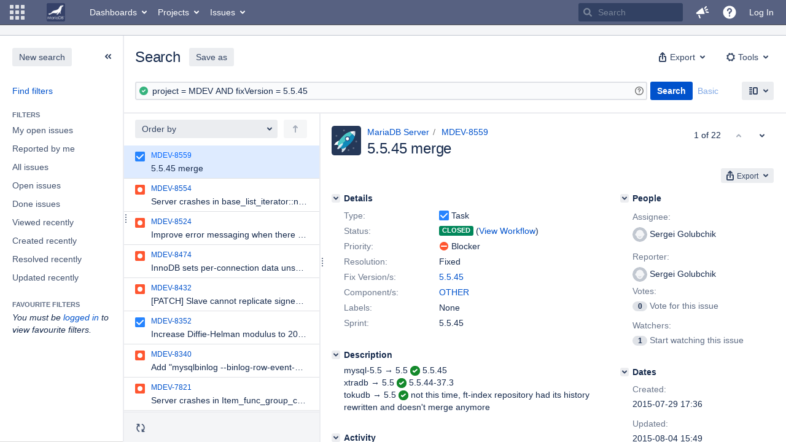

--- FILE ---
content_type: text/html;charset=UTF-8
request_url: https://jira.mariadb.org/issues/?jql=project+%3D+MDEV+AND+fixVersion+%3D+5.5.45
body_size: 75531
content:
<!DOCTYPE html PUBLIC "null" "null"><html lang="en"><head><META http-equiv="Content-Type" content="text/html; charset=UTF-8">
    








<meta charset="utf-8">
<meta http-equiv="X-UA-Compatible" content="IE=Edge">
<meta name="application-name" content="JIRA" data-name="jira" data-version="8.20.16"><meta name="ajs-server-scheme" content="https">
<meta name="ajs-server-port" content="443">
<meta name="ajs-server-name" content="jira.mariadb.org">
<meta name="ajs-behind-proxy" content="null">
<meta name="ajs-base-url" content="https://jira.mariadb.org">
<meta name="ajs-hasCriteriaAutoUpdate" content="true">
<meta name="ajs-viewissue-use-history-api" content="false">
<meta name="ajs-viewissue-max-cache-size" content="">
<meta name="ajs-autocomplete-enabled" content="true">
<meta name="ajs-view-issue-trace-key" content="jira.issue.refreshed">
<meta name="ajs-view-issue-psycho-key" content="jira.psycho.issue.refreshed">
<meta name="ajs-view-issue-refreshed-cached-key" content="jira.psycho.issue.refreshed.cached">
<meta name="ajs-return-to-search-trace-key" content="jira.returned.to.search">
<meta name="ajs-return-to-search-psycho-key" content="jira.psycho.returned.to.search">
<meta name="ajs-default-avatar-url" content="https://jira.mariadb.org/secure/useravatar?size=xsmall&amp;avatarId=10123">
<meta name="ajs-jira.issues.preferred.layout.key" content="split-view">
<meta name="ajs-max-recent-searchers" content="10">
<meta name="ajs-jira-base-url" content="https://jira.mariadb.org">
<meta name="ajs-dev-mode" content="false">
<meta name="ajs-context-path" content="">
<meta name="ajs-version-number" content="8.20.16">
<meta name="ajs-build-number" content="820016">
<meta name="ajs-is-beta" content="false">
<meta name="ajs-is-rc" content="false">
<meta name="ajs-is-snapshot" content="false">
<meta name="ajs-is-milestone" content="false">
<meta name="ajs-remote-user" content="">
<meta name="ajs-remote-user-fullname" content="">
<meta name="ajs-user-locale" content="en">
<meta name="ajs-user-locale-group-separator" content=",">
<meta name="ajs-app-title" content="Jira">
<meta name="ajs-keyboard-shortcuts-enabled" content="true">
<meta name="ajs-keyboard-accesskey-modifier" content="Ctrl+Alt">
<meta name="ajs-enabled-dark-features" content="[&quot;ka.AJAX_PREFETCH&quot;,&quot;heatmapper.disabled&quot;,&quot;com.atlassian.jira.agile.darkfeature.edit.closed.sprint.enabled&quot;,&quot;jira.plugin.devstatus.phasetwo&quot;,&quot;jira.frother.reporter.field&quot;,&quot;com.atlassian.jira.jira-feedback-plugin&quot;,&quot;atlassian.rest.xsrf.legacy.enabled&quot;,&quot;com.atlassian.jira.security.endpoint.anonymous.access.dashboard.disabled&quot;,&quot;jira.administration.workflow.validation&quot;,&quot;jira.site.darkfeature.admin&quot;,&quot;jira.issue.status.lozenge&quot;,&quot;com.atlassian.jira.projects.issuenavigator&quot;,&quot;jira.plugin.devstatus.phasetwo.enabled&quot;,&quot;jira.plugin.fisheye.tab.enabled&quot;,&quot;casper.WORKFLOW_TAB&quot;,&quot;jira.onboarding.cyoa&quot;,&quot;com.atlassian.jira.agile.darkfeature.kanplan.enabled&quot;,&quot;com.atlassian.jira.projects.sidebar.DEFER_RESOURCES&quot;,&quot;jira.zdu.admin-updates-ui&quot;,&quot;ka.STABLE_SEARCH&quot;,&quot;sd.new.settings.sidebar.location.disabled&quot;,&quot;jira.plugin.devstatus.automatic.transitioning&quot;,&quot;com.atlassian.jira.security.endpoint.anonymous.access.projectCategory.disabled&quot;,&quot;com.atlassian.jira.agile.darkfeature.editable.detailsview&quot;,&quot;nps.survey.inline.dialog&quot;,&quot;jira.plugin.devstatus.phasefour.enabled&quot;,&quot;com.atlassian.jira.projects.issuenavigator.cachefix&quot;,&quot;jira.plugin.devstatus.bamboo.enabled&quot;,&quot;com.atlassian.jira.migration.skip.invalid.workflow.rule&quot;,&quot;atlassian.connect.dhe.disabled.awl-gebsun.rhcloud.com&quot;,&quot;com.atlassian.jira.config.BIG_PIPE&quot;,&quot;com.atlassian.jira.config.PDL&quot;,&quot;atlassian.aui.raphael.disabled&quot;,&quot;jira.user.darkfeature.admin&quot;,&quot;app-switcher.new&quot;,&quot;frother.assignee.field&quot;,&quot;jira.projectconfig.issuetypes.sidebar&quot;,&quot;com.atlassian.portfolio.simpleplans&quot;,&quot;com.atlassian.jira.config.ProjectConfig.MENU&quot;,&quot;com.atlassian.jira.agile.darkfeature.kanplan.epics.and.versions.enabled&quot;,&quot;com.atlassian.jira.agile.darkfeature.sprint.goal.enabled&quot;,&quot;jira.priorities.per.project.edit.default.enabled&quot;,&quot;jira.plugin.projects.version.tab.feedback.banner&quot;,&quot;jira.event.mau.logging.disable&quot;,&quot;jira.zdu.jmx-monitoring&quot;,&quot;atlassian.connect.dhe.disabled.aip-flyingagile.rhcloud.com&quot;,&quot;com.atlassian.portfolio.simpleplans.dependencytab&quot;,&quot;jira.bamboo.legacy.force&quot;,&quot;jira.zdu.cluster-upgrade-state&quot;,&quot;com.atlassian.jira.email.templates.readFromJiraHome&quot;,&quot;com.atlassian.jira.agile.darkfeature.splitissue&quot;,&quot;jira.plugin.devstatus.background.refresh.enabled&quot;,&quot;ka.SPLIT_VIEW&quot;,&quot;com.atlassian.jira.migration.remote-link-migration.feature&quot;,&quot;com.atlassian.jira.config.CoreFeatures.LICENSE_ROLES_ENABLED&quot;,&quot;casper.VIEW_ISSUE&quot;,&quot;jira.option.captcha.on.signup&quot;,&quot;jira.export.csv.enabled&quot;,&quot;ka.AJAX_VIEW_ISSUE&quot;]">
<meta name="ajs-in-admin-mode" content="false">
<meta name="ajs-is-sysadmin" content="false">
<meta name="ajs-is-admin" content="false">
<meta name="ajs-outgoing-mail-enabled" content="true">
<meta name="ajs-archiving-enabled" content="false">
<meta name="ajs-date-relativize" content="true">
<meta name="ajs-date-time" content="HH:mm">
<meta name="ajs-date-day" content="EEEE HH:mm">
<meta name="ajs-date-dmy" content="yyyy-MM-dd">
<meta name="ajs-date-complete" content="yyyy-MM-dd HH:mm">
<meta name="ajs-use-iso8601" content="true">
<script type="text/javascript">var AJS=AJS||{};AJS.debug=true;</script>


    
<meta id="atlassian-token" name="atlassian-token" content="BMYZ-O6CS-8UL5-2UBH_7c2760b1a7d667e6efd7169930e0eb65097b8d70_lout">



<link rel="shortcut icon" href="/s/lu2ama/820016/12ta74/_/images/fav-jsw.png">


    



<!--[if IE]><![endif]-->
<script type="text/javascript">
    (function() {
        var contextPath = '';

        function printDeprecatedMsg() {
            if (console && console.warn) {
                console.warn('DEPRECATED JS - contextPath global variable has been deprecated since 7.4.0. Use `wrm/context-path` module instead.');
            }
        }

        Object.defineProperty(window, 'contextPath', {
            get: function() {
                printDeprecatedMsg();
                return contextPath;
            },
            set: function(value) {
                printDeprecatedMsg();
                contextPath = value;
            }
        });
    })();

</script>
<script>
window.WRM=window.WRM||{};window.WRM._unparsedData=window.WRM._unparsedData||{};window.WRM._unparsedErrors=window.WRM._unparsedErrors||{};
WRM._unparsedData["com.atlassian.plugins.atlassian-plugins-webresource-plugin:context-path.context-path"]="\"\"";
WRM._unparsedData["jira.core:feature-flags-data.feature-flag-data"]="{\"enabled-feature-keys\":[\"ka.AJAX_PREFETCH\",\"heatmapper.disabled\",\"com.atlassian.jira.agile.darkfeature.edit.closed.sprint.enabled\",\"jira.plugin.devstatus.phasetwo\",\"jira.frother.reporter.field\",\"com.atlassian.jira.jira-feedback-plugin\",\"atlassian.rest.xsrf.legacy.enabled\",\"com.atlassian.jira.security.endpoint.anonymous.access.dashboard.disabled\",\"jira.administration.workflow.validation\",\"jira.site.darkfeature.admin\",\"jira.issue.status.lozenge\",\"com.atlassian.jira.projects.issuenavigator\",\"jira.plugin.devstatus.phasetwo.enabled\",\"jira.plugin.fisheye.tab.enabled\",\"casper.WORKFLOW_TAB\",\"jira.onboarding.cyoa\",\"com.atlassian.jira.agile.darkfeature.kanplan.enabled\",\"com.atlassian.jira.projects.sidebar.DEFER_RESOURCES\",\"jira.zdu.admin-updates-ui\",\"ka.STABLE_SEARCH\",\"sd.new.settings.sidebar.location.disabled\",\"jira.plugin.devstatus.automatic.transitioning\",\"com.atlassian.jira.security.endpoint.anonymous.access.projectCategory.disabled\",\"com.atlassian.jira.agile.darkfeature.editable.detailsview\",\"nps.survey.inline.dialog\",\"jira.plugin.devstatus.phasefour.enabled\",\"com.atlassian.jira.projects.issuenavigator.cachefix\",\"jira.plugin.devstatus.bamboo.enabled\",\"com.atlassian.jira.migration.skip.invalid.workflow.rule\",\"atlassian.connect.dhe.disabled.awl-gebsun.rhcloud.com\",\"com.atlassian.jira.config.BIG_PIPE\",\"com.atlassian.jira.config.PDL\",\"atlassian.aui.raphael.disabled\",\"jira.user.darkfeature.admin\",\"app-switcher.new\",\"frother.assignee.field\",\"jira.projectconfig.issuetypes.sidebar\",\"com.atlassian.portfolio.simpleplans\",\"com.atlassian.jira.config.ProjectConfig.MENU\",\"com.atlassian.jira.agile.darkfeature.kanplan.epics.and.versions.enabled\",\"com.atlassian.jira.agile.darkfeature.sprint.goal.enabled\",\"jira.priorities.per.project.edit.default.enabled\",\"jira.plugin.projects.version.tab.feedback.banner\",\"jira.event.mau.logging.disable\",\"jira.zdu.jmx-monitoring\",\"atlassian.connect.dhe.disabled.aip-flyingagile.rhcloud.com\",\"com.atlassian.portfolio.simpleplans.dependencytab\",\"jira.bamboo.legacy.force\",\"jira.zdu.cluster-upgrade-state\",\"com.atlassian.jira.email.templates.readFromJiraHome\",\"com.atlassian.jira.agile.darkfeature.splitissue\",\"jira.plugin.devstatus.background.refresh.enabled\",\"ka.SPLIT_VIEW\",\"com.atlassian.jira.migration.remote-link-migration.feature\",\"com.atlassian.jira.config.CoreFeatures.LICENSE_ROLES_ENABLED\",\"casper.VIEW_ISSUE\",\"jira.option.captcha.on.signup\",\"jira.export.csv.enabled\",\"ka.AJAX_VIEW_ISSUE\"],\"feature-flag-states\":{\"com.atlassian.jira.use.same.site.none.for.xsrf.token.cookie\":true,\"com.atlassian.jira.agile.darkfeature.handle.ug.usernames\":true,\"com.atlassian.jira.security.endpoint.non.admin.access.screens\":false,\"com.atlassian.jira.mailHandlerImapMessageQueryLegacy\":false,\"com.atlassian.jira.webhookEventsAsyncProcessing\":false,\"com.atlassian.jira.serAllowShareWithNonMember\":true,\"com.atlassian.troubleshooting.healthcheck.jira.license.limit\":false,\"com.atlassian.jira.diagnostics.perflog\":true,\"com.atlassian.jira.dbr\":true,\"com.atlassian.jira.agile.darkfeature.legacy.epic.picker\":false,\"com.atlassian.jira.issuetable.move.links.hidden\":true,\"com.atlassian.jira.agile.darkfeature.unlink.sprints.on.issue.move\":true,\"jira.renderer.consider.variable.format\":true,\"com.atlassian.jira.user.dbIdBasedKeyGenerationStrategy\":true,\"com.atlassian.jira.plugin.issuenavigator.jql.autocomplete.eagerlyLoaded\":false,\"com.atlassian.portfolio.dcBundling\":true,\"com.atlassian.jira.sharedEntityEditRights\":true,\"com.atlassian.jira.security.endpoint.anonymous.access.resolution\":false,\"com.atlassian.jira.agile.darkfeature.sprint.goal\":false,\"com.atlassian.jira.thumbnailsDeferredGeneration\":true,\"jira.cluster.monitoring.show.offline.nodes\":true,\"com.atlassian.jira.commentReactions\":true,\"data.pipeline.feature.jira.issue.links.export\":true,\"com.atlassian.jira.custom.csv.escaper\":true,\"com.atlassian.jira.fixedCommentDeletionNotifications\":true,\"com.atlassian.jira.allThumbnailsDeferred\":false,\"com.atlassian.jira.plugin.issuenavigator.filtersUxImprovment\":true,\"com.atlassian.jira.agile.darkfeature.kanplan.epics.and.versions\":false,\"jira.customfields.cleanup.identification\":false,\"data.pipeline.feature.jira.all.exportable.custom.fields\":true,\"com.atlassian.jira.defaultValuesForSystemFields\":true,\"jira.dc.cleanup.cluser.tasks\":true,\"jira.customfields.bulk.delete\":false,\"com.atlassian.jira.issues.archiving.filters\":false,\"mail.batching.override.core\":true,\"jira.users.and.roles.page.in.react\":true,\"jira.security.csp.sandbox\":true,\"com.atlassian.jira.agile.darkfeature.velocity.chart.ui\":true,\"com.atlassian.jira.returnDefaultAvatarsForBrokenAvatars\":true,\"com.atlassian.jira.agile.darkfeature.sprint.auto.management\":false,\"jira.jql.suggestrecentfields\":false,\"com.atlassian.jira.gdpr.rtbf\":true,\"com.atlassian.jira.security.xsrf.session.token\":true,\"com.atlassian.jira.agile.darkfeature.optimistic.transitions\":true,\"com.atlassian.jira.security.project.admin.revoke.with.application.access\":true,\"com.atlassian.jiranomenclature\":true,\"com.atlassian.jira.security.endpoint.non.admin.access.avatar.system\":false,\"com.atlassian.jira.agile.darkfeature.kanplan\":false,\"com.atlassian.jira.agile.darkfeature.future.sprint.dates\":true,\"com.atlassian.jira.filtersAndDashboardsShareableWithAllGroupsAndRoles\":true,\"jira.customfields.paginated.ui\":true,\"com.atlassian.jira.agile.darkfeature.edit.closed.sprint\":false,\"jira.create.linked.issue\":true,\"com.atlassian.jira.advanced.audit.log\":true,\"jira.sal.host.connect.accessor.existing.transaction.will.create.transactions\":true,\"external.links.new.window\":true,\"jira.quick.search\":true,\"jira.jql.smartautoselectfirst\":false,\"jira.jql.membersof.ignoreGlobalPermissionsForAnonymous\":false,\"data.pipeline.feature.jira.issue.history.export\":true,\"com.atlassian.jira.security.endpoint.non.browse.projects.access.fields\":false,\"atlassian.cdn.static.assets\":true,\"jira.richeditor.bidi.warning\":true,\"mail.batching\":false,\"com.atlassian.jira.privateEntitiesEditable\":true,\"com.atlassian.jira.security.endpoint.anonymous.access.priority\":false,\"jira.priorities.per.project.edit.default\":false,\"com.atlassian.jira.agile.darkfeature.issues.in.epic.details.view\":true,\"jira.priorities.per.project.jsd\":true,\"com.atlassian.jira.plugin.issuenavigator.anonymousPreventCfData\":false,\"com.atlassian.jira.agile.darkfeature.rapid.boards.bands\":true,\"com.atlassian.jira.agile.darkfeature.flexible.boards\":true,\"com.atlassian.jira.agile.darkfeature.sprint.picker.allsprints.suggestion\":true,\"com.atlassian.jira.agile.darkfeature.epic.validate.visibility\":true,\"jira.dc.lock.leasing\":true,\"com.atlassian.jira.accessibility.personal.settings\":true,\"mail.batching.create.section.cf\":true,\"com.atlassian.jira.send.email.notifications.to.user.without.application.access\":false,\"com.atlassian.jira.security.endpoint.non.browse.projects.access.autocompletedata\":false,\"com.atlassian.mail.server.managers.hostname.verification\":true,\"com.atlassian.jira.upgrade.startup.fix.index\":true,\"com.atlassian.jira.security.endpoint.anonymous.access.projectCategory\":false,\"jira.redirect.anonymous.404.errors\":true,\"com.atlassian.jira.issuetable.draggable\":true,\"com.atlassian.jira.attachments.generate.unique.suffix\":true,\"com.atlassian.jira.agile.darkfeature.kanban.hide.old.done.issues\":true,\"jira.version.based.node.reindex.service\":true,\"com.atlassian.jira.agile.darkfeature.backlog.showmore\":true,\"com.atlassian.jira.agile.darkfeature.sprint.plan\":false,\"com.atlassian.jira.security.endpoint.anonymous.access.issueLinkType\":false,\"com.atlassian.jira.security.LegacyJiraTypeResolver.WARN_ONLY\":false,\"data.pipeline.feature.jira.schema.version.2\":true,\"com.atlassian.jira.agile.darkfeature.burnupchart\":true,\"com.atlassian.jira.agile.darkfeature.velocity.sprint.picker\":false,\"com.atlassian.jira.issues.archiving.browse\":true,\"jira.instrumentation.laas\":false,\"com.atlassian.jira.security.ChartUtils.browse.projects.permission.check\":false,\"mail.batching.user.notification\":true,\"com.atlassian.portfolio.permission.check.for.permissions\":true,\"com.atlassian.jira.agile.darkfeature.dataonpageload\":true,\"data.pipeline.feature.jira.archived.issue.export\":false,\"com.atlassian.jira.projects.per.project.permission.query\":true,\"com.atlassian.jira.issues.archiving\":true,\"index.use.snappy\":true,\"jira.priorities.per.project\":true}}";
WRM._unparsedData["jira.core:default-comment-security-level-data.DefaultCommentSecurityLevelHelpLink"]="{\"extraClasses\":\"default-comment-level-help\",\"title\":\"Commenting on an Issue\",\"url\":\"https://docs.atlassian.com/jira/jcore-docs-0820/Editing+and+collaborating+on+issues#Editingandcollaboratingonissues-restrictacomment\",\"isLocal\":false}";
WRM._unparsedData["jira.core:dateFormatProvider.allFormats"]="{\"dateFormats\":{\"meridiem\":[\"AM\",\"PM\"],\"eras\":[\"BC\",\"AD\"],\"months\":[\"January\",\"February\",\"March\",\"April\",\"May\",\"June\",\"July\",\"August\",\"September\",\"October\",\"November\",\"December\"],\"monthsShort\":[\"Jan\",\"Feb\",\"Mar\",\"Apr\",\"May\",\"Jun\",\"Jul\",\"Aug\",\"Sep\",\"Oct\",\"Nov\",\"Dec\"],\"weekdaysShort\":[\"Sun\",\"Mon\",\"Tue\",\"Wed\",\"Thu\",\"Fri\",\"Sat\"],\"weekdays\":[\"Sunday\",\"Monday\",\"Tuesday\",\"Wednesday\",\"Thursday\",\"Friday\",\"Saturday\"]},\"lookAndFeelFormats\":{\"relativize\":\"true\",\"time\":\"HH:mm\",\"day\":\"EEEE HH:mm\",\"dmy\":\"yyyy-MM-dd\",\"complete\":\"yyyy-MM-dd HH:mm\"}}";
WRM._unparsedData["com.atlassian.jira.plugins.jira-dnd-attachment-plugin:dnd-issue-drop-zone.thumbnail-mime-types"]="\"image/png,image/vnd.wap.wbmp,image/x-png,image/jpeg,image/bmp,image/gif\"";
WRM._unparsedData["com.atlassian.jira.plugins.jira-dnd-attachment-plugin:dnd-issue-drop-zone.upload-limit"]="\"10485760\"";
WRM._unparsedData["com.atlassian.plugins.helptips.jira-help-tips:help-tip-manager.JiraHelpTipData"]="{\"anonymous\":true}";
WRM._unparsedData["com.atlassian.jira.jira-issue-nav-components:issueviewer.features"]="{\"rteEnabled\":false}";
WRM._unparsedData["com.atlassian.jira.jira-view-issue-plugin:controller-subtasks.controller.subtasks.parameters"]="{\"url\":\"/rest/api/2/issue/{issueId}/subtask/move\"}";
WRM._unparsedData["com.atlassian.jira.plugins.jira-wiki-editor:wiki-editor-thumbnails.thumbnails-allowed"]="true";
WRM._unparsedData["com.atlassian.jira.plugins.jira-wiki-editor:wiki-editor-resources.help-data"]="{\"showHelp\":false}";
WRM._unparsedData["jira.core:terminology-data.terminology"]="{\"terminologyEntries\":[{\"originalName\":\"sprint\",\"originalNamePlural\":\"sprints\",\"newName\":\"sprint\",\"newNamePlural\":\"sprints\",\"isDefault\":true},{\"originalName\":\"epic\",\"originalNamePlural\":\"epics\",\"newName\":\"epic\",\"newNamePlural\":\"epics\",\"isDefault\":true}],\"isTerminologyActive\":false}";
WRM._unparsedData["com.atlassian.jira.jira-quick-edit-plugin:create-issue-data.data"]="{\"configurableSystemFieldIds\":[\"description\"]}";
WRM._unparsedData["com.atlassian.jira.jira-issue-nav-plugin:user-parms.userParms"]="{\"createSharedObjects\":false,\"createIssue\":false}";
WRM._unparsedData["jira.core:jqlautocomplete-data.jql.autocomplete.recentFields"]="{\"key\":\"jqlValues\",\"value\":[\"affectedVersion\",\"assignee\",\"component\",\"description\",\"issue\",\"labels\",\"parent\",\"priority\",\"project\",\"reporter\",\"resolution\",\"status\",\"summary\",\"type\",\"watcher\"]}";
WRM._unparsedData["com.atlassian.analytics.analytics-client:policy-update-init.policy-update-data-provider"]="false";
WRM._unparsedData["com.atlassian.analytics.analytics-client:programmatic-analytics-init.programmatic-analytics-data-provider"]="false";
WRM._unparsedData["com.atlassian.jira.plugins.jira-slack-server-integration-plugin:slack-link-error-resources.slack-link-error"]="{}";
WRM._unparsedData["jira.core:avatar-picker-data.data"]="{}";
WRM._unparsedData["com.atlassian.jira.jira-header-plugin:dismissedFlags.flags"]="{\"dismissed\":[]}";
WRM._unparsedData["com.atlassian.jira.jira-header-plugin:newsletter-signup-tip-init.newsletterSignup"]="{\"signupDescription\":\"Get updates, inspiration and best practices from the team behind Jira.\",\"formUrl\":\"https://www.atlassian.com/apis/exact-target/{0}/subscribe?mailingListId=1401671\",\"signupTitle\":\"Sign up!\",\"signupId\":\"newsletter-signup-tip\",\"showNewsletterTip\":false}";
WRM._unparsedData["com.atlassian.jira.project-templates-plugin:project-templates-plugin-resources.ptAnalyticsData"]="{\"instanceCreatedDate\":\"2012-12-03\"}";
WRM._unparsedData["jira.core:user-message-flags-data.adminLockout"]="{}";
WRM._unparsedData["jira.request.correlation-id"]="\"831bed4058a51b\"";
WRM._unparsedData["com.atlassian.jira.jira-issue-nav-components:inline-edit-enabled"]="true";
if(window.WRM._dataArrived)window.WRM._dataArrived();</script>
<link type="text/css" rel="stylesheet" href="/s/2c21342762a6a02add1c328bed317ffd-CDN/lu2ama/820016/12ta74/0a8bac35585be7fc6c9cc5a0464cd4cf/_/download/contextbatch/css/_super/batch.css" data-wrm-key="_super" data-wrm-batch-type="context" media="all">
<link type="text/css" rel="stylesheet" href="/s/1478ee9518804fac4b35845dc4ce556a-CDN/lu2ama/820016/12ta74/53ecea75e2c25ecdfad57d3ca4957014/_/download/contextbatch/css/jira.view.issue,viewissue.standalone,jira.navigator.kickass,jira.general,jira.global,jira.navigator,atl.general,jira.navigator.simple,jira.navigator.advanced,-_super/batch.css?agile_global_admin_condition=true&amp;jag=true&amp;jira.create.linked.issue=true&amp;slack-enabled=true" data-wrm-key="jira.view.issue,viewissue.standalone,jira.navigator.kickass,jira.general,jira.global,jira.navigator,atl.general,jira.navigator.simple,jira.navigator.advanced,-_super" data-wrm-batch-type="context" media="all">
<link type="text/css" rel="stylesheet" href="/s/d41d8cd98f00b204e9800998ecf8427e-CDN/lu2ama/820016/12ta74/3.0.4/_/download/batch/com.atlassian.jira.jira-tzdetect-plugin:tzdetect-banner-component/com.atlassian.jira.jira-tzdetect-plugin:tzdetect-banner-component.css" data-wrm-key="com.atlassian.jira.jira-tzdetect-plugin:tzdetect-banner-component" data-wrm-batch-type="resource" media="all">
<link type="text/css" rel="stylesheet" href="/s/a7c82c2f9b4c8fd63530eb9f2a1d712a-CDN/lu2ama/820016/12ta74/1.0/_/download/batch/jira.filter.deletion.warning:styles/jira.filter.deletion.warning:styles.css" data-wrm-key="jira.filter.deletion.warning:styles" data-wrm-batch-type="resource" media="all">
<script type="text/javascript" src="/s/5cfefd7a827817ec6c0fb6b6c27a61d7-CDN/lu2ama/820016/12ta74/0a8bac35585be7fc6c9cc5a0464cd4cf/_/download/contextbatch/js/_super/batch.js?locale=en" data-wrm-key="_super" data-wrm-batch-type="context" data-initially-rendered=""></script>
<script type="text/javascript" src="/s/039a37f6d5b14f50f9677ccf296132d6-CDN/lu2ama/820016/12ta74/53ecea75e2c25ecdfad57d3ca4957014/_/download/contextbatch/js/jira.view.issue,viewissue.standalone,jira.navigator.kickass,jira.general,jira.global,jira.navigator,atl.general,jira.navigator.simple,jira.navigator.advanced,-_super/batch.js?agile_global_admin_condition=true&amp;jag=true&amp;jira.create.linked.issue=true&amp;locale=en&amp;slack-enabled=true" data-wrm-key="jira.view.issue,viewissue.standalone,jira.navigator.kickass,jira.general,jira.global,jira.navigator,atl.general,jira.navigator.simple,jira.navigator.advanced,-_super" data-wrm-batch-type="context" data-initially-rendered=""></script>
<script type="text/javascript" src="/s/cb72cbfb1f816a58480050440fb024f8-CDN/lu2ama/820016/12ta74/c92c0caa9a024ae85b0ebdbed7fb4bd7/_/download/contextbatch/js/atl.global,-_super/batch.js?locale=en" data-wrm-key="atl.global,-_super" data-wrm-batch-type="context" data-initially-rendered=""></script>
<script type="text/javascript" src="/s/b17f2b21cae94cc81466f8e511851aea-CDN/lu2ama/820016/12ta74/3.0.4/_/download/batch/com.atlassian.jira.jira-tzdetect-plugin:tzdetect-banner-component/com.atlassian.jira.jira-tzdetect-plugin:tzdetect-banner-component.js?locale=en" data-wrm-key="com.atlassian.jira.jira-tzdetect-plugin:tzdetect-banner-component" data-wrm-batch-type="resource" data-initially-rendered=""></script>
<script type="text/javascript" src="/s/d41d8cd98f00b204e9800998ecf8427e-CDN/lu2ama/820016/12ta74/3.0.4/_/download/batch/com.atlassian.jira.jira-tzdetect-plugin:tzdetect-lib/com.atlassian.jira.jira-tzdetect-plugin:tzdetect-lib.js" data-wrm-key="com.atlassian.jira.jira-tzdetect-plugin:tzdetect-lib" data-wrm-batch-type="resource" data-initially-rendered=""></script>
<script type="text/javascript" src="/s/d41d8cd98f00b204e9800998ecf8427e-CDN/lu2ama/820016/12ta74/1.0/_/download/batch/jira.webresources:calendar-en/jira.webresources:calendar-en.js" data-wrm-key="jira.webresources:calendar-en" data-wrm-batch-type="resource" data-initially-rendered=""></script>
<script type="text/javascript" src="/s/d41d8cd98f00b204e9800998ecf8427e-CDN/lu2ama/820016/12ta74/1.0/_/download/batch/jira.webresources:calendar-localisation-moment/jira.webresources:calendar-localisation-moment.js" data-wrm-key="jira.webresources:calendar-localisation-moment" data-wrm-batch-type="resource" data-initially-rendered=""></script>
<link type="text/css" rel="stylesheet" href="/s/b04b06a02d1959df322d9cded3aeecc1-CDN/lu2ama/820016/12ta74/a2ff6aa845ffc9a1d22fe23d9ee791fc/_/download/contextbatch/css/jira.global.look-and-feel,-_super/batch.css" data-wrm-key="jira.global.look-and-feel,-_super" data-wrm-batch-type="context" media="all">

<script type="text/javascript" src="/rest/api/1.0/shortcuts/820016/4d5c9761011d3360a00891a7d5c4a9c4/shortcuts.js?context=issuenavigation&amp;context=issueaction"></script>



    
    
    <meta name="decorator" content="atl.general">
    <meta id="isNavigator" name="isNavigator" content="true">
    <meta name="ajs-user.search.mode" content="basic">
    <meta name="ajs-issue-search-help-title" content="Searching for issues">
    <meta name="ajs-issue-search-help-url" content="https://docs.atlassian.com/jira/jcore-docs-0820/Searching+for+issues">
    <meta name="ajs-advanced-search-help-title" content="Advanced searching">
    <meta name="ajs-advanced-search-help-url" content="https://docs.atlassian.com/jira/jcore-docs-0820/Advanced+searching">
            <meta name="ajs-jql" content="project = MDEV AND fixVersion = 5.5.45">
        
    







<title>Issue Navigator - Jira</title>
<link rel="search" type="application/opensearchdescription+xml" href="/osd.jsp" title="Issue Navigator - Jira">


</head><body id="jira" class="aui-layout aui-theme-default  ka ajax-issue-search-and-view page-type-navigator" data-version="8.20.16">
<div id="page">
    <header id="header" role="banner">
        






<script>
require(["jquery", "jira/license-banner"], function ($, licenseBanner) {
    $(function () { // eslint-disable-line @atlassian/onready-checks/no-jquery-onready
        licenseBanner.showLicenseBanner("");
        licenseBanner.showLicenseFlag("");
    });
});
</script>



        




        


<a class="aui-skip-link" href="/login.jsp?os_destination=%2Fissues%2F%3Fjql%3Dproject%2B%253D%2BMDEV%2BAND%2BfixVersion%2B%253D%2B5.5.45">Log in</a><a class="aui-skip-link" href="#main">Skip to main content</a><a class="aui-skip-link" href="#sidebar">Skip to sidebar</a><nav class="aui-header aui-dropdown2-trigger-group" aria-label="Site"><div class="aui-header-inner"><div class="aui-header-before"><button class=" aui-dropdown2-trigger app-switcher-trigger aui-dropdown2-trigger-arrowless" aria-controls="app-switcher" aria-haspopup="true" role="button" data-aui-trigger="" href="#app-switcher"><span class="aui-icon aui-icon-small aui-iconfont-appswitcher">Linked Applications</span></button><div id="app-switcher" class="aui-dropdown2 aui-style-default" role="menu" hidden="" data-is-switcher="true" data-environment="{&quot;isUserAdmin&quot;:false,&quot;isAppSuggestionAvailable&quot;:false,&quot;isSiteAdminUser&quot;:false}"><div class="app-switcher-loading">Loading&hellip;</div></div></div><div class="aui-header-primary"><span id="logo" class="aui-header-logo aui-header-logo-custom"><a href="https://jira.mariadb.org/secure/MyJiraHome.jspa" aria-label="Go to home page"><img src="/s/lu2ama/820016/12ta74/_/jira-logo-scaled.png" alt="Jira"></a></span><ul class="aui-nav"><li><a href="/secure/Dashboard.jspa" class=" aui-nav-link aui-dropdown2-trigger aui-dropdown2-ajax" id="home_link" aria-haspopup="true" aria-controls="home_link-content" title="View and manage your dashboards" accesskey="d" elementtiming="app-header">Dashboards</a><div class="aui-dropdown2 aui-style-default" id="home_link-content" data-aui-dropdown2-ajax-key="home_link"></div></li><li><a href="/secure/BrowseProjects.jspa" class=" aui-nav-link aui-dropdown2-trigger aui-dropdown2-ajax" id="browse_link" aria-haspopup="true" aria-controls="browse_link-content" title="View recent projects and browse a list of projects" accesskey="p">Projects</a><div class="aui-dropdown2 aui-style-default" id="browse_link-content" data-aui-dropdown2-ajax-key="browse_link"></div></li><li><a href="/issues/" class=" aui-nav-link aui-dropdown2-trigger aui-dropdown2-ajax" id="find_link" aria-haspopup="true" aria-controls="find_link-content" title="Search for issues and view recent issues" accesskey="i">Issues</a><div class="aui-dropdown2 aui-style-default" id="find_link-content" data-aui-dropdown2-ajax-key="find_link"></div></li>
</ul></div><div class="aui-header-secondary"><ul class="aui-nav">
<li id="quicksearch-menu">
    <form action="/secure/QuickSearch.jspa" method="get" id="quicksearch" class="aui-quicksearch dont-default-focus ajs-dirty-warning-exempt">
        <input id="quickSearchInput" autocomplete="off" class="search" type="text" title="Search" placeholder="Search" name="searchString" accesskey="q">
        <input type="submit" class="hidden" value="Search">
    </form>
</li>
<li><a class="jira-feedback-plugin" role="button" aria-haspopup="true" id="jira-header-feedback-link" href="#"><span class="aui-icon aui-icon-small aui-iconfont-feedback">Give feedback to Atlassian</span></a></li>




    <li id="system-help-menu">
        <a class="aui-nav-link aui-dropdown2-trigger aui-dropdown2-trigger-arrowless" id="help_menu" aria-haspopup="true" aria-owns="system-help-menu-content" href="https://docs.atlassian.com/jira/jcore-docs-0820/" target="_blank" rel="noopener noreferrer" title="Help"><span class="aui-icon aui-icon-small aui-iconfont-question-filled">Help</span></a>
        <div id="system-help-menu-content" class="aui-dropdown2 aui-style-default">
                            <div class="aui-dropdown2-section">
                                                                <ul id="jira-help" class="aui-list-truncate">
                                                            <li>
                                    <a id="view_core_help" class="aui-nav-link " title="Go to the online documentation for Jira Core" href="https://docs.atlassian.com/jira/jcore-docs-0820/" target="_blank">Jira Core help</a>
                                </li>
                                                            <li>
                                    <a id="keyshortscuthelp" class="aui-nav-link " title="Get more information about Jira's Keyboard Shortcuts" href="/secure/ViewKeyboardShortcuts!default.jspa" target="_blank">Keyboard Shortcuts</a>
                                </li>
                                                            <li>
                                    <a id="rem-help-item-link" class="aui-nav-link " href="https://thestarware.atlassian.net/wiki/spaces/REM/overview" target="_blank">Issue Reminders help</a>
                                </li>
                                                            <li>
                                    <a id="view_about" class="aui-nav-link " title="Get more information about Jira" href="/secure/AboutPage.jspa">About Jira</a>
                                </li>
                                                            <li>
                                    <a id="view_credits" class="aui-nav-link " title="See who did what" href="/secure/credits/AroundTheWorld!default.jspa" target="_blank">Jira Credits</a>
                                </li>
                                                    </ul>
                                    </div>
                    </div>
    </li>









<li id="user-options">
            <a class="aui-nav-link login-link" href="/login.jsp?os_destination=%2Fissues%2F%3Fjql%3Dproject%2B%253D%2BMDEV%2BAND%2BfixVersion%2B%253D%2B5.5.45">Log In</a>
                <div id="user-options-content" class="aui-dropdown2 aui-style-default">
                            <div class="aui-dropdown2-section">
                                                        </div>
                    </div>
    </li>
</ul></div></div><!-- .aui-header-inner--><aui-header-end></aui-header-end></nav><!-- .aui-header -->
    </header>
    


<div id="announcement-banner" class="alertHeader">
    <script>(function(i,s,o,g,r,a,m){i['GoogleAnalyticsObject']=r;i[r]=i[r]||function(){
  (i[r].q=i[r].q||[]).push(arguments)},i[r].l=1*new Date();a=s.createElement(o),
  m=s.getElementsByTagName(o)[0];a.async=1;a.src=g;m.parentNode.insertBefore(a,m)
  })(window,document,'script','//www.google-analytics.com/analytics.js','ga');
  ga('create', 'UA-7526194-5', 'auto');
  ga('send', 'pageview');</script>

</div>


    <div id="content">

    <div class="navigator-container ">
                                                                                                                                <div class="hidden shortcut-links">
                                    <a class="issueaction-edit-issue" href="/secure/EditIssue!default.jspa?id={0}&amp;returnUrl=/secure/issues"></a>
                                    <a class="issueaction-assign-issue" href="/secure/AssignIssue!default.jspa?id={0}&amp;returnUrl=/secure/issues"></a>
                                    <a class="issueaction-assign-to-me hide-from-opsbar" href="/secure/AssignIssue.jspa?atl_token=BMYZ-O6CS-8UL5-2UBH_7c2760b1a7d667e6efd7169930e0eb65097b8d70_lout&amp;id={0}&amp;&amp;returnUrl=/secure/issues"></a>
                                    <a class="issueaction-comment-issue add-issue-comment" href="/secure/AddComment!default.jspa?id={0}&amp;returnUrl=/secure/issues"></a>
                                    <a class="add-reminder-link" href="/secure/AddNewReminderAction!default.jspa?issueId={0}&amp;returnUrl=/secure/issues"></a>
                                    <a class="issueaction-log-work" href="/secure/CreateWorklog!default.jspa?id={0}&amp;returnUrl=/secure/issues"></a>
                                    <a class="issueaction-greenhopper-rapidboard-operation js-rapidboard-operation-issue" href="/secure/GHGoToBoard.jspa?issueId={0}&amp;returnUrl=/secure/issues"></a>
                                    <a class="issueaction-greenhopper-rank-top-operation" href="/secure/RankTop.jspa?issueId={0}&amp;returnUrl=/secure/issues"></a>
                                    <a class="issueaction-greenhopper-rank-bottom-operation" href="/secure/RankBottom.jspa?issueId={0}&amp;returnUrl=/secure/issues"></a>
                                    <a class="issueaction-archive-issue" href="/secure/ArchiveIssue!default.jspa?id={0}&amp;returnUrl=/secure/issues"></a>
                                    <a class="unified-attach-file" href="/secure/AttachFile!default.jspa?id={0}&amp;returnUrl=/secure/issues"></a>
                                    <a class="issueaction-attach-screenshot-html5" href="/secure/ShowAttachScreenshotFormAction!default.jspa?id={0}&amp;returnUrl=/secure/issues"></a>
                                    <a class="issueaction-vote-issue" href="/secure/VoteOrWatchIssue.jspa?atl_token=BMYZ-O6CS-8UL5-2UBH_7c2760b1a7d667e6efd7169930e0eb65097b8d70_lout&amp;id={0}&amp;vote=vote&amp;returnUrl=/secure/issues"></a>
                                    <a class="issueaction-unvote-issue" href="/secure/VoteOrWatchIssue.jspa?atl_token=BMYZ-O6CS-8UL5-2UBH_7c2760b1a7d667e6efd7169930e0eb65097b8d70_lout&amp;id={0}&amp;vote=unvote&amp;returnUrl=/secure/issues"></a>
                                    <a class="issueaction-view-voters" href="/secure/ViewVoters!default.jspa?id={0}&amp;returnUrl=/secure/issues"></a>
                                    <a class="issueaction-watch-issue" href="/secure/VoteOrWatchIssue.jspa?atl_token=BMYZ-O6CS-8UL5-2UBH_7c2760b1a7d667e6efd7169930e0eb65097b8d70_lout&amp;id={0}&amp;watch=watch&amp;returnUrl=/secure/issues"></a>
                                    <a class="issueaction-unwatch-issue" href="/secure/VoteOrWatchIssue.jspa?atl_token=BMYZ-O6CS-8UL5-2UBH_7c2760b1a7d667e6efd7169930e0eb65097b8d70_lout&amp;id={0}&amp;watch=unwatch&amp;returnUrl=/secure/issues"></a>
                                    <a class="issueaction-manage-watchers" href="/secure/ManageWatchers!default.jspa?id={0}&amp;returnUrl=/secure/issues"></a>
                                    <a class="issueaction-create-subtask" href="/secure/CreateSubTaskIssue!default.jspa?parentIssueId={0}&amp;returnUrl=/secure/issues"></a>
                                    <a class="issueaction-subtask-to-issue" href="/secure/ConvertSubTask.jspa?id={0}&amp;returnUrl=/secure/issues"></a>
                                    <a class="issueaction-issue-to-subtask" href="/secure/ConvertIssue.jspa?id={0}&amp;returnUrl=/secure/issues"></a>
                                    <a class="devstatus-cta-link" href="#devstatus.cta.createbranch&amp;returnUrl=/secure/issues"></a>
                                    <a class="issueaction-create-linked-issue" href="#&amp;returnUrl=/secure/issues"></a>
                                    <a class="issueaction-move-issue" href="/secure/MoveIssue!default.jspa?id={0}&amp;returnUrl=/secure/issues"></a>
                                    <a class="issueaction-move-subtask" href="/secure/MoveSubTaskChooseOperation!default.jspa?id={0}&amp;returnUrl=/secure/issues"></a>
                                    <a class="issueaction-link-issue" href="/secure/LinkJiraIssue!default.jspa?id={0}&amp;returnUrl=/secure/issues"></a>
                                    <a class="issueaction-clone-issue" href="/secure/CloneIssueDetails!default.jspa?id={0}&amp;returnUrl=/secure/issues"></a>
                                    <a class="issueaction-edit-labels" href="/secure/EditLabels!default.jspa?id={0}&amp;returnUrl=/secure/issues"></a>
                                    <a class="issueaction-delete-issue" href="/secure/DeleteIssue!default.jspa?id={0}&amp;returnUrl=/secure/issues"></a>
                            </div>
        
        <div class="navigator-sidebar" id="navigator-sidebar" role="complementary">
            <div style="width:180px">
                        </div>
        </div>
        <script type="text/javascript">
            (function() {
                var navigatorSidebarElement = jQuery(".navigator-sidebar");
                if (JIRA.Issues.FilterPanelModel) {
                    navigatorSidebarElement.toggleClass("collapsed", !JIRA.Issues.FilterPanelModel.prototype.isExpanded())
                    if (JIRA.Issues.FilterPanelModel.prototype.isExpanded()) {
                        navigatorSidebarElement.css({ width: JIRA.Issues.FilterPanelModel.prototype.getWidth() });
                    }
                }
            })();
        </script>
        <main id="main" class="navigator-body" role="main">
            <div class="contained-content">
                <div class="issue-search-header">
                    <header class="saved-search-selector">
                        <div class="saved-search-operations operations">
                            
                            <button class="aui-button aui-button-subtle header-views header-operations jira-aui-dropdown2-trigger"><span class="aui-icon aui-icon-small aui-iconfont-export"></span><span class="aui-button-label">Export</span></button>
                            <button class="aui-button aui-button-subtle header-tools header-operations jira-aui-dropdown2-trigger"><span class="aui-icon aui-icon-small aui-iconfont-configure"></span><span class="aui-button-label">Tools</span></button>

                                                            <section role="dialog" id="csv-export-dialog" class="aui-layer aui-dialog2 aui-dialog2-medium" hidden="">
                                    <header class="aui-dialog2-header">
                                        <h2 id="csv-export-dialog-header-all" class="aui-dialog2-header-main">Export - CSV (All fields)</h2>
                                        <h2 id="csv-export-dialog-header-current" class="aui-dialog2-header-main">Export - CSV (Current fields)</h2>
                                    </header>
                                    <div class="aui-dialog2-content">
                                        <form class="aui">
                                            <div class="field-group">
                                                <label for="csv-delimiter">Choose a delimiter</label>
                                                <aui-select id="csv-delimiter" name="delimiter">
                                                    <aui-option value="," selected="selected">Comma (,)</aui-option>
                                                    <aui-option value=";">Semicolon (;)</aui-option>
                                                    <aui-option value="|">Vertical bar (|)</aui-option>
                                                    <aui-option value="^">Caret (^)</aui-option>
                                                </aui-select>
                                            </div>
                                        </form>
                                    </div>
                                    <footer class="aui-dialog2-footer">
                                        <div class="aui-dialog2-footer-actions">
                                            <button id="csv-export-dialog-export-button" class="aui-button aui-button-primary">Export</button>
                                            <button id="csv-export-dialog-cancel-button" class="aui-button aui-button-link">Cancel</button>
                                        </div>
                                    </footer>
                                </section>
                            
                            <div class="hidden operations-view-data">
                                <fieldset class="hidden parameters">
                                </fieldset>
                            </div>
                        </div>
                        <span id="throbber-space" class="icon throbber"></span>
                        <div id="search-header-view">
                            <h1 class="search-title"></h1>
                        </div>
                    </header>

                    <form class="aui navigator-search"></form>
                </div>

                <div class="navigator-group">
                                        <div class="results-panel navigator-item">
                        <div class="navigator-content" data-issue-table-model-state="{&quot;issueTable&quot;:{&quot;columnSortJql&quot;:{&quot;summary&quot;:&quot;project = MDEV AND fixVersion = 5.5.45 ORDER BY summary ASC&quot;,&quot;customfield_11700&quot;:&quot;project = MDEV AND fixVersion = 5.5.45 ORDER BY cf[11700] ASC&quot;,&quot;issuetype&quot;:&quot;project = MDEV AND fixVersion = 5.5.45 ORDER BY issuetype DESC&quot;,&quot;components&quot;:&quot;project = MDEV AND fixVersion = 5.5.45 ORDER BY component ASC&quot;,&quot;issuekey&quot;:&quot;project = MDEV AND fixVersion = 5.5.45 ORDER BY key ASC&quot;,&quot;assignee&quot;:&quot;project = MDEV AND fixVersion = 5.5.45 ORDER BY assignee ASC&quot;,&quot;fixVersions&quot;:&quot;project = MDEV AND fixVersion = 5.5.45 ORDER BY fixVersion ASC&quot;,&quot;priority&quot;:&quot;project = MDEV AND fixVersion = 5.5.45 ORDER BY priority DESC&quot;,&quot;updated&quot;:&quot;project = MDEV AND fixVersion = 5.5.45 ORDER BY updated DESC&quot;,&quot;status&quot;:&quot;project = MDEV AND fixVersion = 5.5.45 ORDER BY status DESC&quot;},&quot;description&quot;:&quot;&quot;,&quot;displayed&quot;:22,&quot;end&quot;:22,&quot;issueIds&quot;:[52404,52394,52347,52247,52106,51923,51844,50607,50554,50465,50407,50400,50399,50396,50108,50101,50046,50045,50035,49931,44329,22493],&quot;issueKeys&quot;:[&quot;MDEV-8559&quot;,&quot;MDEV-8554&quot;,&quot;MDEV-8524&quot;,&quot;MDEV-8474&quot;,&quot;MDEV-8432&quot;,&quot;MDEV-8352&quot;,&quot;MDEV-8340&quot;,&quot;MDEV-7821&quot;,&quot;MDEV-7810&quot;,&quot;MDEV-7751&quot;,&quot;MDEV-7696&quot;,&quot;MDEV-7690&quot;,&quot;MDEV-7689&quot;,&quot;MDEV-7688&quot;,&quot;MDEV-7601&quot;,&quot;MDEV-7594&quot;,&quot;MDEV-7590&quot;,&quot;MDEV-7589&quot;,&quot;MDEV-7581&quot;,&quot;MDEV-7555&quot;,&quot;MDEV-6697&quot;,&quot;MDEV-4017&quot;],&quot;jiraHasIssues&quot;:true,&quot;page&quot;:0,&quot;pageSize&quot;:50,&quot;startIndex&quot;:0,&quot;table&quot;:[{&quot;id&quot;:52404,&quot;key&quot;:&quot;MDEV-8559&quot;,&quot;status&quot;:&quot;Closed&quot;,&quot;summary&quot;:&quot;5.5.45 merge&quot;,&quot;type&quot;:{&quot;description&quot;:&quot;A task that needs to be done.&quot;,&quot;name&quot;:&quot;Task&quot;,&quot;iconUrl&quot;:&quot;/secure/viewavatar?size=xsmall&amp;avatarId=14118&amp;avatarType=issuetype&quot;}},{&quot;id&quot;:52394,&quot;key&quot;:&quot;MDEV-8554&quot;,&quot;status&quot;:&quot;Closed&quot;,&quot;summary&quot;:&quot;Server crashes in base_list_iterator::next_fast on 1st execution of PS with a multi-table update&quot;,&quot;type&quot;:{&quot;description&quot;:&quot;A problem which impairs or prevents the functions of the product.&quot;,&quot;name&quot;:&quot;Bug&quot;,&quot;iconUrl&quot;:&quot;/secure/viewavatar?size=xsmall&amp;avatarId=14103&amp;avatarType=issuetype&quot;}},{&quot;id&quot;:52347,&quot;key&quot;:&quot;MDEV-8524&quot;,&quot;status&quot;:&quot;Closed&quot;,&quot;summary&quot;:&quot;Improve error messaging when there is duplicate key or foreign key names&quot;,&quot;type&quot;:{&quot;description&quot;:&quot;A problem which impairs or prevents the functions of the product.&quot;,&quot;name&quot;:&quot;Bug&quot;,&quot;iconUrl&quot;:&quot;/secure/viewavatar?size=xsmall&amp;avatarId=14103&amp;avatarType=issuetype&quot;}},{&quot;id&quot;:52247,&quot;key&quot;:&quot;MDEV-8474&quot;,&quot;status&quot;:&quot;Closed&quot;,&quot;summary&quot;:&quot;InnoDB sets per-connection data unsafely&quot;,&quot;type&quot;:{&quot;description&quot;:&quot;A problem which impairs or prevents the functions of the product.&quot;,&quot;name&quot;:&quot;Bug&quot;,&quot;iconUrl&quot;:&quot;/secure/viewavatar?size=xsmall&amp;avatarId=14103&amp;avatarType=issuetype&quot;}},{&quot;id&quot;:52106,&quot;key&quot;:&quot;MDEV-8432&quot;,&quot;status&quot;:&quot;Closed&quot;,&quot;summary&quot;:&quot;[PATCH] Slave cannot replicate signed integer-type values with high bit set to 1&quot;,&quot;type&quot;:{&quot;description&quot;:&quot;A problem which impairs or prevents the functions of the product.&quot;,&quot;name&quot;:&quot;Bug&quot;,&quot;iconUrl&quot;:&quot;/secure/viewavatar?size=xsmall&amp;avatarId=14103&amp;avatarType=issuetype&quot;}},{&quot;id&quot;:51923,&quot;key&quot;:&quot;MDEV-8352&quot;,&quot;status&quot;:&quot;Closed&quot;,&quot;summary&quot;:&quot;Increase Diffie-Helman modulus to 2048-bits&quot;,&quot;type&quot;:{&quot;description&quot;:&quot;A task that needs to be done.&quot;,&quot;name&quot;:&quot;Task&quot;,&quot;iconUrl&quot;:&quot;/secure/viewavatar?size=xsmall&amp;avatarId=14118&amp;avatarType=issuetype&quot;}},{&quot;id&quot;:51844,&quot;key&quot;:&quot;MDEV-8340&quot;,&quot;status&quot;:&quot;Closed&quot;,&quot;summary&quot;:&quot;Add \&quot;mysqlbinlog --binlog-row-event-max-size\&quot; support for MariaDB 5.5&quot;,&quot;type&quot;:{&quot;description&quot;:&quot;A problem which impairs or prevents the functions of the product.&quot;,&quot;name&quot;:&quot;Bug&quot;,&quot;iconUrl&quot;:&quot;/secure/viewavatar?size=xsmall&amp;avatarId=14103&amp;avatarType=issuetype&quot;}},{&quot;id&quot;:50607,&quot;key&quot;:&quot;MDEV-7821&quot;,&quot;status&quot;:&quot;Closed&quot;,&quot;summary&quot;:&quot;Server crashes in Item_func_group_concat::fix_fields on 2nd execution of PS&quot;,&quot;type&quot;:{&quot;description&quot;:&quot;A problem which impairs or prevents the functions of the product.&quot;,&quot;name&quot;:&quot;Bug&quot;,&quot;iconUrl&quot;:&quot;/secure/viewavatar?size=xsmall&amp;avatarId=14103&amp;avatarType=issuetype&quot;}},{&quot;id&quot;:50554,&quot;key&quot;:&quot;MDEV-7810&quot;,&quot;status&quot;:&quot;Closed&quot;,&quot;summary&quot;:&quot;Wrong result on execution of a query as a PS (both 1st and further executions)&quot;,&quot;type&quot;:{&quot;description&quot;:&quot;A problem which impairs or prevents the functions of the product.&quot;,&quot;name&quot;:&quot;Bug&quot;,&quot;iconUrl&quot;:&quot;/secure/viewavatar?size=xsmall&amp;avatarId=14103&amp;avatarType=issuetype&quot;}},{&quot;id&quot;:50465,&quot;key&quot;:&quot;MDEV-7751&quot;,&quot;status&quot;:&quot;Closed&quot;,&quot;summary&quot;:&quot;Server crashes in TABLE_LIST::reset_const_table on 2nd execution of PS with ONLY_FULL_GROUP_BY, view, subqueries&quot;,&quot;type&quot;:{&quot;description&quot;:&quot;A problem which impairs or prevents the functions of the product.&quot;,&quot;name&quot;:&quot;Bug&quot;,&quot;iconUrl&quot;:&quot;/secure/viewavatar?size=xsmall&amp;avatarId=14103&amp;avatarType=issuetype&quot;}},{&quot;id&quot;:50407,&quot;key&quot;:&quot;MDEV-7696&quot;,&quot;status&quot;:&quot;Closed&quot;,&quot;summary&quot;:&quot;Server goes into an endless loop on 2nd execution of PS with ONLY_FULL_GROUP_BY, subqueries&quot;,&quot;type&quot;:{&quot;description&quot;:&quot;A problem which impairs or prevents the functions of the product.&quot;,&quot;name&quot;:&quot;Bug&quot;,&quot;iconUrl&quot;:&quot;/secure/viewavatar?size=xsmall&amp;avatarId=14103&amp;avatarType=issuetype&quot;}},{&quot;id&quot;:50400,&quot;key&quot;:&quot;MDEV-7690&quot;,&quot;status&quot;:&quot;Closed&quot;,&quot;summary&quot;:&quot;Server crashes in Item_field::used_tables on 2nd execution of PS with view, ONLY_FULL_GROUP_BY, WHERE subquery&quot;,&quot;type&quot;:{&quot;description&quot;:&quot;A problem which impairs or prevents the functions of the product.&quot;,&quot;name&quot;:&quot;Bug&quot;,&quot;iconUrl&quot;:&quot;/secure/viewavatar?size=xsmall&amp;avatarId=14103&amp;avatarType=issuetype&quot;}},{&quot;id&quot;:50399,&quot;key&quot;:&quot;MDEV-7689&quot;,&quot;status&quot;:&quot;Closed&quot;,&quot;summary&quot;:&quot;Server crashes in Item_subselect::recalc_used_tables on 2nd execution of PS with view, ONLY_FULL_GROUP_BY, HAVING subquery&quot;,&quot;type&quot;:{&quot;description&quot;:&quot;A problem which impairs or prevents the functions of the product.&quot;,&quot;name&quot;:&quot;Bug&quot;,&quot;iconUrl&quot;:&quot;/secure/viewavatar?size=xsmall&amp;avatarId=14103&amp;avatarType=issuetype&quot;}},{&quot;id&quot;:50396,&quot;key&quot;:&quot;MDEV-7688&quot;,&quot;status&quot;:&quot;Closed&quot;,&quot;summary&quot;:&quot;Server crashes in TABLE_LIST::is_view_or_derived on 2nd execution of PS with ONLY_FULL_GROUP_BY&quot;,&quot;type&quot;:{&quot;description&quot;:&quot;A problem which impairs or prevents the functions of the product.&quot;,&quot;name&quot;:&quot;Bug&quot;,&quot;iconUrl&quot;:&quot;/secure/viewavatar?size=xsmall&amp;avatarId=14103&amp;avatarType=issuetype&quot;}},{&quot;id&quot;:50108,&quot;key&quot;:&quot;MDEV-7601&quot;,&quot;status&quot;:&quot;Closed&quot;,&quot;summary&quot;:&quot;Server crashes in different ways while executing concurrent flow involving views and non-empty sql_mode&quot;,&quot;type&quot;:{&quot;description&quot;:&quot;A problem which impairs or prevents the functions of the product.&quot;,&quot;name&quot;:&quot;Bug&quot;,&quot;iconUrl&quot;:&quot;/secure/viewavatar?size=xsmall&amp;avatarId=14103&amp;avatarType=issuetype&quot;}},{&quot;id&quot;:50101,&quot;key&quot;:&quot;MDEV-7594&quot;,&quot;status&quot;:&quot;Closed&quot;,&quot;summary&quot;:&quot;Server crashes in Item::delete_self on concurrent query from I_S and INSERT&quot;,&quot;type&quot;:{&quot;description&quot;:&quot;A technical task.&quot;,&quot;name&quot;:&quot;Technical task&quot;,&quot;iconUrl&quot;:&quot;/images/icons/issuetypes/task_agile.png&quot;}},{&quot;id&quot;:50046,&quot;key&quot;:&quot;MDEV-7590&quot;,&quot;status&quot;:&quot;Closed&quot;,&quot;summary&quot;:&quot;Server crashes in st_select_lex_unit::cleanup on executing a trigger&quot;,&quot;type&quot;:{&quot;description&quot;:&quot;A technical task.&quot;,&quot;name&quot;:&quot;Technical task&quot;,&quot;iconUrl&quot;:&quot;/images/icons/issuetypes/task_agile.png&quot;}},{&quot;id&quot;:50045,&quot;key&quot;:&quot;MDEV-7589&quot;,&quot;status&quot;:&quot;Closed&quot;,&quot;summary&quot;:&quot;Server crashes in _mi_make_key on inserting into a MyISAM table after a sequence of statements&quot;,&quot;type&quot;:{&quot;description&quot;:&quot;A technical task.&quot;,&quot;name&quot;:&quot;Technical task&quot;,&quot;iconUrl&quot;:&quot;/images/icons/issuetypes/task_agile.png&quot;}},{&quot;id&quot;:50035,&quot;key&quot;:&quot;MDEV-7581&quot;,&quot;status&quot;:&quot;Closed&quot;,&quot;summary&quot;:&quot;Server crashes in st_select_lex_unit::cleanup after a sequence of statements&quot;,&quot;type&quot;:{&quot;description&quot;:&quot;A technical task.&quot;,&quot;name&quot;:&quot;Technical task&quot;,&quot;iconUrl&quot;:&quot;/images/icons/issuetypes/task_agile.png&quot;}},{&quot;id&quot;:49931,&quot;key&quot;:&quot;MDEV-7555&quot;,&quot;status&quot;:&quot;Closed&quot;,&quot;summary&quot;:&quot;Server crashes in functions related to stored procedures&quot;,&quot;type&quot;:{&quot;description&quot;:&quot;A problem which impairs or prevents the functions of the product.&quot;,&quot;name&quot;:&quot;Bug&quot;,&quot;iconUrl&quot;:&quot;/secure/viewavatar?size=xsmall&amp;avatarId=14103&amp;avatarType=issuetype&quot;}},{&quot;id&quot;:44329,&quot;key&quot;:&quot;MDEV-6697&quot;,&quot;status&quot;:&quot;Closed&quot;,&quot;summary&quot;:&quot;Improve foreign keys warnings/errors&quot;,&quot;type&quot;:{&quot;description&quot;:&quot;A task that needs to be done.&quot;,&quot;name&quot;:&quot;Task&quot;,&quot;iconUrl&quot;:&quot;/secure/viewavatar?size=xsmall&amp;avatarId=14118&amp;avatarType=issuetype&quot;}},{&quot;id&quot;:22493,&quot;key&quot;:&quot;MDEV-4017&quot;,&quot;status&quot;:&quot;Closed&quot;,&quot;summary&quot;:&quot;GET_LOCK() with negative timeouts has strange behavior&quot;,&quot;type&quot;:{&quot;description&quot;:&quot;A problem which impairs or prevents the functions of the product.&quot;,&quot;name&quot;:&quot;Bug&quot;,&quot;iconUrl&quot;:&quot;/secure/viewavatar?size=xsmall&amp;avatarId=14103&amp;avatarType=issuetype&quot;}}],&quot;title&quot;:&quot;&quot;,&quot;total&quot;:22,&quot;url&quot;:&quot;&quot;,&quot;sortBy&quot;:null,&quot;columns&quot;:[&quot;assignee&quot;,&quot;issuetype&quot;,&quot;issuekey&quot;,&quot;summary&quot;,&quot;priority&quot;,&quot;status&quot;,&quot;updated&quot;,&quot;fixVersions&quot;,&quot;components&quot;,&quot;customfield_11700&quot;],&quot;columnConfig&quot;:&quot;USER&quot;},&quot;warnings&quot;:[]}" data-session-search-state="" data-selected-issue="">
                            <div class="aui-group split-view"><div class="aui-item list-results-panel"><div class="list-panel"><div class="list-ordering"></div><div class="list-content"><ol class="issue-list"><li data-id="52404" data-key="MDEV-8559" title="5.5.45 merge"><a class="splitview-issue-link" data-issue-key="MDEV-8559" href="/browse/MDEV-8559"><img height="16" width="16" alt="Task" title="Task - A task that needs to be done." src="/secure/viewavatar?size=xsmall&amp;avatarId=14118&amp;avatarType=issuetype">&nbsp;<span class="issue-link-key">MDEV-8559</span><br><span class="issue-link-summary">5.5.45 merge</span></a></li><li data-id="52394" data-key="MDEV-8554" title="Server crashes in base_list_iterator::next_fast on 1st execution of PS with a multi-table update"><a class="splitview-issue-link" data-issue-key="MDEV-8554" href="/browse/MDEV-8554"><img height="16" width="16" alt="Bug" title="Bug - A problem which impairs or prevents the functions of the product." src="/secure/viewavatar?size=xsmall&amp;avatarId=14103&amp;avatarType=issuetype">&nbsp;<span class="issue-link-key">MDEV-8554</span><br><span class="issue-link-summary">Server crashes in base_list_iterator::next_fast on 1st execution of PS with a multi-table update</span></a></li><li data-id="52347" data-key="MDEV-8524" title="Improve error messaging when there is duplicate key or foreign key names"><a class="splitview-issue-link" data-issue-key="MDEV-8524" href="/browse/MDEV-8524"><img height="16" width="16" alt="Bug" title="Bug - A problem which impairs or prevents the functions of the product." src="/secure/viewavatar?size=xsmall&amp;avatarId=14103&amp;avatarType=issuetype">&nbsp;<span class="issue-link-key">MDEV-8524</span><br><span class="issue-link-summary">Improve error messaging when there is duplicate key or foreign key names</span></a></li><li data-id="52247" data-key="MDEV-8474" title="InnoDB sets per-connection data unsafely"><a class="splitview-issue-link" data-issue-key="MDEV-8474" href="/browse/MDEV-8474"><img height="16" width="16" alt="Bug" title="Bug - A problem which impairs or prevents the functions of the product." src="/secure/viewavatar?size=xsmall&amp;avatarId=14103&amp;avatarType=issuetype">&nbsp;<span class="issue-link-key">MDEV-8474</span><br><span class="issue-link-summary">InnoDB sets per-connection data unsafely</span></a></li><li data-id="52106" data-key="MDEV-8432" title="[PATCH] Slave cannot replicate signed integer-type values with high bit set to 1"><a class="splitview-issue-link" data-issue-key="MDEV-8432" href="/browse/MDEV-8432"><img height="16" width="16" alt="Bug" title="Bug - A problem which impairs or prevents the functions of the product." src="/secure/viewavatar?size=xsmall&amp;avatarId=14103&amp;avatarType=issuetype">&nbsp;<span class="issue-link-key">MDEV-8432</span><br><span class="issue-link-summary">[PATCH] Slave cannot replicate signed integer-type values with high bit set to 1</span></a></li><li data-id="51923" data-key="MDEV-8352" title="Increase Diffie-Helman modulus to 2048-bits"><a class="splitview-issue-link" data-issue-key="MDEV-8352" href="/browse/MDEV-8352"><img height="16" width="16" alt="Task" title="Task - A task that needs to be done." src="/secure/viewavatar?size=xsmall&amp;avatarId=14118&amp;avatarType=issuetype">&nbsp;<span class="issue-link-key">MDEV-8352</span><br><span class="issue-link-summary">Increase Diffie-Helman modulus to 2048-bits</span></a></li><li data-id="51844" data-key="MDEV-8340" title="Add &quot;mysqlbinlog --binlog-row-event-max-size&quot; support for MariaDB 5.5"><a class="splitview-issue-link" data-issue-key="MDEV-8340" href="/browse/MDEV-8340"><img height="16" width="16" alt="Bug" title="Bug - A problem which impairs or prevents the functions of the product." src="/secure/viewavatar?size=xsmall&amp;avatarId=14103&amp;avatarType=issuetype">&nbsp;<span class="issue-link-key">MDEV-8340</span><br><span class="issue-link-summary">Add "mysqlbinlog --binlog-row-event-max-size" support for MariaDB 5.5</span></a></li><li data-id="50607" data-key="MDEV-7821" title="Server crashes in Item_func_group_concat::fix_fields on 2nd execution of PS"><a class="splitview-issue-link" data-issue-key="MDEV-7821" href="/browse/MDEV-7821"><img height="16" width="16" alt="Bug" title="Bug - A problem which impairs or prevents the functions of the product." src="/secure/viewavatar?size=xsmall&amp;avatarId=14103&amp;avatarType=issuetype">&nbsp;<span class="issue-link-key">MDEV-7821</span><br><span class="issue-link-summary">Server crashes in Item_func_group_concat::fix_fields on 2nd execution of PS</span></a></li><li data-id="50554" data-key="MDEV-7810" title="Wrong result on execution of a query as a PS (both 1st and further executions)"><a class="splitview-issue-link" data-issue-key="MDEV-7810" href="/browse/MDEV-7810"><img height="16" width="16" alt="Bug" title="Bug - A problem which impairs or prevents the functions of the product." src="/secure/viewavatar?size=xsmall&amp;avatarId=14103&amp;avatarType=issuetype">&nbsp;<span class="issue-link-key">MDEV-7810</span><br><span class="issue-link-summary">Wrong result on execution of a query as a PS (both 1st and further executions)</span></a></li><li data-id="50465" data-key="MDEV-7751" title="Server crashes in TABLE_LIST::reset_const_table on 2nd execution of PS with ONLY_FULL_GROUP_BY, view, subqueries"><a class="splitview-issue-link" data-issue-key="MDEV-7751" href="/browse/MDEV-7751"><img height="16" width="16" alt="Bug" title="Bug - A problem which impairs or prevents the functions of the product." src="/secure/viewavatar?size=xsmall&amp;avatarId=14103&amp;avatarType=issuetype">&nbsp;<span class="issue-link-key">MDEV-7751</span><br><span class="issue-link-summary">Server crashes in TABLE_LIST::reset_const_table on 2nd execution of PS with ONLY_FULL_GROUP_BY, view, subqueries</span></a></li><li data-id="50407" data-key="MDEV-7696" title="Server goes into an endless loop on 2nd execution of PS with ONLY_FULL_GROUP_BY, subqueries"><a class="splitview-issue-link" data-issue-key="MDEV-7696" href="/browse/MDEV-7696"><img height="16" width="16" alt="Bug" title="Bug - A problem which impairs or prevents the functions of the product." src="/secure/viewavatar?size=xsmall&amp;avatarId=14103&amp;avatarType=issuetype">&nbsp;<span class="issue-link-key">MDEV-7696</span><br><span class="issue-link-summary">Server goes into an endless loop on 2nd execution of PS with ONLY_FULL_GROUP_BY, subqueries</span></a></li><li data-id="50400" data-key="MDEV-7690" title="Server crashes in Item_field::used_tables on 2nd execution of PS with view, ONLY_FULL_GROUP_BY, WHERE subquery"><a class="splitview-issue-link" data-issue-key="MDEV-7690" href="/browse/MDEV-7690"><img height="16" width="16" alt="Bug" title="Bug - A problem which impairs or prevents the functions of the product." src="/secure/viewavatar?size=xsmall&amp;avatarId=14103&amp;avatarType=issuetype">&nbsp;<span class="issue-link-key">MDEV-7690</span><br><span class="issue-link-summary">Server crashes in Item_field::used_tables on 2nd execution of PS with view, ONLY_FULL_GROUP_BY, WHERE subquery</span></a></li><li data-id="50399" data-key="MDEV-7689" title="Server crashes in Item_subselect::recalc_used_tables on 2nd execution of PS with view, ONLY_FULL_GROUP_BY, HAVING subquery"><a class="splitview-issue-link" data-issue-key="MDEV-7689" href="/browse/MDEV-7689"><img height="16" width="16" alt="Bug" title="Bug - A problem which impairs or prevents the functions of the product." src="/secure/viewavatar?size=xsmall&amp;avatarId=14103&amp;avatarType=issuetype">&nbsp;<span class="issue-link-key">MDEV-7689</span><br><span class="issue-link-summary">Server crashes in Item_subselect::recalc_used_tables on 2nd execution of PS with view, ONLY_FULL_GROUP_BY, HAVING subquery</span></a></li><li data-id="50396" data-key="MDEV-7688" title="Server crashes in TABLE_LIST::is_view_or_derived on 2nd execution of PS with ONLY_FULL_GROUP_BY"><a class="splitview-issue-link" data-issue-key="MDEV-7688" href="/browse/MDEV-7688"><img height="16" width="16" alt="Bug" title="Bug - A problem which impairs or prevents the functions of the product." src="/secure/viewavatar?size=xsmall&amp;avatarId=14103&amp;avatarType=issuetype">&nbsp;<span class="issue-link-key">MDEV-7688</span><br><span class="issue-link-summary">Server crashes in TABLE_LIST::is_view_or_derived on 2nd execution of PS with ONLY_FULL_GROUP_BY</span></a></li><li data-id="50108" data-key="MDEV-7601" title="Server crashes in different ways while executing concurrent flow involving views and non-empty sql_mode"><a class="splitview-issue-link" data-issue-key="MDEV-7601" href="/browse/MDEV-7601"><img height="16" width="16" alt="Bug" title="Bug - A problem which impairs or prevents the functions of the product." src="/secure/viewavatar?size=xsmall&amp;avatarId=14103&amp;avatarType=issuetype">&nbsp;<span class="issue-link-key">MDEV-7601</span><br><span class="issue-link-summary">Server crashes in different ways while executing concurrent flow involving views and non-empty sql_mode</span></a></li><li data-id="50101" data-key="MDEV-7594" title="Server crashes in Item::delete_self on concurrent query from I_S and INSERT"><a class="splitview-issue-link" data-issue-key="MDEV-7594" href="/browse/MDEV-7594"><img height="16" width="16" alt="Technical task" title="Technical task - A technical task." src="/images/icons/issuetypes/task_agile.png">&nbsp;<span class="issue-link-key">MDEV-7594</span><br><span class="issue-link-summary">Server crashes in Item::delete_self on concurrent query from I_S and INSERT</span></a></li><li data-id="50046" data-key="MDEV-7590" title="Server crashes in st_select_lex_unit::cleanup on executing a trigger"><a class="splitview-issue-link" data-issue-key="MDEV-7590" href="/browse/MDEV-7590"><img height="16" width="16" alt="Technical task" title="Technical task - A technical task." src="/images/icons/issuetypes/task_agile.png">&nbsp;<span class="issue-link-key">MDEV-7590</span><br><span class="issue-link-summary">Server crashes in st_select_lex_unit::cleanup on executing a trigger</span></a></li><li data-id="50045" data-key="MDEV-7589" title="Server crashes in _mi_make_key on inserting into a MyISAM table after a sequence of statements"><a class="splitview-issue-link" data-issue-key="MDEV-7589" href="/browse/MDEV-7589"><img height="16" width="16" alt="Technical task" title="Technical task - A technical task." src="/images/icons/issuetypes/task_agile.png">&nbsp;<span class="issue-link-key">MDEV-7589</span><br><span class="issue-link-summary">Server crashes in _mi_make_key on inserting into a MyISAM table after a sequence of statements</span></a></li><li data-id="50035" data-key="MDEV-7581" title="Server crashes in st_select_lex_unit::cleanup after a sequence of statements"><a class="splitview-issue-link" data-issue-key="MDEV-7581" href="/browse/MDEV-7581"><img height="16" width="16" alt="Technical task" title="Technical task - A technical task." src="/images/icons/issuetypes/task_agile.png">&nbsp;<span class="issue-link-key">MDEV-7581</span><br><span class="issue-link-summary">Server crashes in st_select_lex_unit::cleanup after a sequence of statements</span></a></li><li data-id="49931" data-key="MDEV-7555" title="Server crashes in functions related to stored procedures"><a class="splitview-issue-link" data-issue-key="MDEV-7555" href="/browse/MDEV-7555"><img height="16" width="16" alt="Bug" title="Bug - A problem which impairs or prevents the functions of the product." src="/secure/viewavatar?size=xsmall&amp;avatarId=14103&amp;avatarType=issuetype">&nbsp;<span class="issue-link-key">MDEV-7555</span><br><span class="issue-link-summary">Server crashes in functions related to stored procedures</span></a></li><li data-id="44329" data-key="MDEV-6697" title="Improve foreign keys warnings/errors"><a class="splitview-issue-link" data-issue-key="MDEV-6697" href="/browse/MDEV-6697"><img height="16" width="16" alt="Task" title="Task - A task that needs to be done." src="/secure/viewavatar?size=xsmall&amp;avatarId=14118&amp;avatarType=issuetype">&nbsp;<span class="issue-link-key">MDEV-6697</span><br><span class="issue-link-summary">Improve foreign keys warnings/errors</span></a></li><li data-id="22493" data-key="MDEV-4017" title="GET_LOCK() with negative timeouts has strange behavior"><a class="splitview-issue-link" data-issue-key="MDEV-4017" href="/browse/MDEV-4017"><img height="16" width="16" alt="Bug" title="Bug - A problem which impairs or prevents the functions of the product." src="/secure/viewavatar?size=xsmall&amp;avatarId=14103&amp;avatarType=issuetype">&nbsp;<span class="issue-link-key">MDEV-4017</span><br><span class="issue-link-summary">GET_LOCK() with negative timeouts has strange behavior</span></a></li></ol></div></div><div class="end-of-stable-message-container"></div><div class="aui-group pagination-view count-pagination"><div class="refresh-container aui-item"><a href="#" class="refresh-table" title="Refresh results"><span class="aui-icon aui-icon-small aui-iconfont-refresh-small">Refresh results</span></a></div><div class="pagination-container aui-item"><div class="pagination" data-displayable-total="22"></div></div></div></div><div class="aui-item detail-panel navigator-issue-only"><div></div></div></div>
                        </div>
                    </div>
                </div>
            </div>
        </main>
    </div>

    <main id="main" role="main" class="issue-container hidden">
            </main>

                    <div id="criteriaJson" style="display:none;">{"errorMessages":["jqlTooComplex"],"errors":{}}</div>
        <div id="systemFiltersJson" style="display:none;">[{"id":-1,"name":"My open issues","jql":"assignee = currentUser() AND resolution = Unresolved order by updated DESC","isSystem":true,"sharePermissions":[],"requiresLogin":true},{"id":-2,"name":"Reported by me","jql":"reporter = currentUser() order by created DESC","isSystem":true,"sharePermissions":[],"requiresLogin":true},{"id":-4,"name":"All issues","jql":"order by created DESC","isSystem":true,"sharePermissions":[],"requiresLogin":false},{"id":-5,"name":"Open issues","jql":"resolution = Unresolved order by priority DESC,updated DESC","isSystem":true,"sharePermissions":[],"requiresLogin":false},{"id":-9,"name":"Done issues","jql":"statusCategory = Done order by updated DESC","isSystem":true,"sharePermissions":[],"requiresLogin":false},{"id":-3,"name":"Viewed recently","jql":"issuekey in issueHistory() order by lastViewed DESC","isSystem":true,"sharePermissions":[],"requiresLogin":false},{"id":-6,"name":"Created recently","jql":"created &gt;= -1w order by created DESC","isSystem":true,"sharePermissions":[],"requiresLogin":false},{"id":-7,"name":"Resolved recently","jql":"resolutiondate &gt;= -1w order by updated DESC","isSystem":true,"sharePermissions":[],"requiresLogin":false},{"id":-8,"name":"Updated recently","jql":"updated &gt;= -1w order by updated DESC","isSystem":true,"sharePermissions":[],"requiresLogin":false}]</div>
        <div id="jqlAutocompleteQueryDelay" style="display:none;">0.3</div>
        <div id="jqlAutocompleteMinQueryLength" style="display:none;">0</div>
    
    </div>
    <footer id="footer" role="contentinfo">
        

<section class="footer-body">
<ul class="atlassian-footer">
    <li>
        Atlassian Jira <a class="seo-link" rel="nofollow" href="https://www.atlassian.com/software/jira">Project Management Software</a>
            </li>
    <li>
        <a id="about-link" rel="nofollow" href="/secure/AboutPage.jspa/secure/AboutPage.jspa">About Jira</a>
    </li>
    <li>
        <a id="footer-report-problem-link" rel="nofollow" href="/secure/CreateIssue!default.jspa">Report a problem</a>
    </li>
</ul>
    <p class="atlassian-footer">
        <span class="licensemessage">
                Powered by a free Atlassian <a rel="nofollow" href="http://www.atlassian.com/software/jira">Jira</a> open source license for MariaDB Corporation Ab. Try Jira - <a rel="nofollow" href="http://www.atlassian.com/software/jira">bug tracking software</a> for <i>your</i> team.

        </span>
    </p>

    <div id="footer-logo"><a rel="nofollow" href="http://www.atlassian.com/">Atlassian</a></div>
</section>











<fieldset class="hidden parameters">
    <input type="hidden" title="loggedInUser" value="">
    <input type="hidden" title="ajaxTimeout" value="The call to the Jira server did not complete within the timeout period.  We are unsure of the result of this operation.">
    <input type="hidden" title="JiraVersion" value="8.20.16">
    <input type="hidden" title="ajaxUnauthorised" value="You are not authorised to perform this operation. Please log in.">
    <input type="hidden" title="baseURL" value="https://jira.mariadb.org">
    <input type="hidden" title="ajaxCommsError" value="The Jira server could not be contacted. This may be a temporary glitch or the server may be down. ">
    <input type="hidden" title="ajaxServerError" value="The Jira server was contacted but has returned an error response. We are unsure of the result of this operation.">
    <input type="hidden" title="ajaxErrorCloseDialog" value="Close this dialog and press refresh in your browser">
    <input type="hidden" title="ajaxErrorDialogHeading" value="Communications Breakdown">

    <input type="hidden" title="dirtyMessage" value="You have entered new data on this page. If you navigate away from this page without first saving your data, the changes will be lost.">
    <input type="hidden" title="dirtyDialogMessage" value="You have entered new data in this dialog. If you navigate away from this dialog without first saving your data, the changes will be lost. Click cancel to return to the dialog.">
    <input type="hidden" title="keyType" value="Type">
    <input type="hidden" title="keyThen" value="then">
    <input type="hidden" title="dblClickToExpand" value="Double click to expand">
    <input type="hidden" title="actions" value="Actions">
    <input type="hidden" title="removeItem" value="Remove">
    <input type="hidden" title="workflow" value="Workflow">
    <input type="hidden" title="labelNew" value="New Label">
    <input type="hidden" title="issueActionsHint" value="Begin typing for available operations or press down to see all">
    <input type="hidden" title="closelink" value="Close">
    <input type="hidden" title="dotOperations" value="Operations">
    <input type="hidden" title="dotLoading" value="Loading...">
    <input type="hidden" title="frotherSuggestions" value="Suggestions">
    <input type="hidden" title="frotherNomatches" value="No Matches">
    <input type="hidden" title="multiselectVersionsError" value="{0} is not a valid version.">
    <input type="hidden" title="multiselectComponentsError" value="{0} is not a valid component.">
    <input type="hidden" title="multiselectGenericError" value="The value {0} is invalid.">
</fieldset>

    </footer>
</div>


<script type="text/javascript" src="/s/d41d8cd98f00b204e9800998ecf8427e-CDN/lu2ama/820016/12ta74/1.0/_/download/batch/jira.webresources:bigpipe-js/jira.webresources:bigpipe-js.js" data-wrm-key="jira.webresources:bigpipe-js" data-wrm-batch-type="resource" data-initially-rendered=""></script>
<script type="text/javascript" src="/s/d41d8cd98f00b204e9800998ecf8427e-CDN/lu2ama/820016/12ta74/1.0/_/download/batch/jira.webresources:bigpipe-init/jira.webresources:bigpipe-init.js" data-wrm-key="jira.webresources:bigpipe-init" data-wrm-batch-type="resource" data-initially-rendered=""></script>

<form id="jira_request_timing_info" class="dont-default-focus">
	<fieldset class="parameters hidden">
		<input type="hidden" title="jira.request.start.millis" value="1768834390705">
		<input type="hidden" title="jira.request.server.time" value="68">
		<input type="hidden" title="jira.request.id" value="893x57496040x3">
		<input type="hidden" title="jira.session.expiry.time" value="-">
		<input type="hidden" title="jira.session.expiry.in.mins" value="-">
		<input id="jiraConcurrentRequests" type="hidden" name="jira.request.concurrent.requests" value="2">
		<input type="hidden" title="issue.index.reads.time.in.ms" value="0">
		<input type="hidden" title="db.conns.time.in.ms" value="3">
	</fieldset>
</form>
<!--
	                 REQUEST ID : 893x57496040x3
	          REQUEST TIMESTAMP : [19/Jan/2026:14:53:10 +0000]
	               REQUEST TIME : 0.0680
	                 ASESSIONID : -
	        CONCURRENT REQUESTS : 2

	             issue.index.reads : OpSnapshot{name='issue.index.reads', invocationCount=1, elapsedTotal=808840, elapsedMin=808840, elapsedMax=808840, resultSetSize=0, cpuTotal=0, cpuMin=0, cpuMax=0}
	                      db.conns : OpSnapshot{name='db.conns', invocationCount=5, elapsedTotal=3075209, elapsedMin=431289, elapsedMax=831266, resultSetSize=0, cpuTotal=0, cpuMin=0, cpuMax=0}
-->


</body></html>